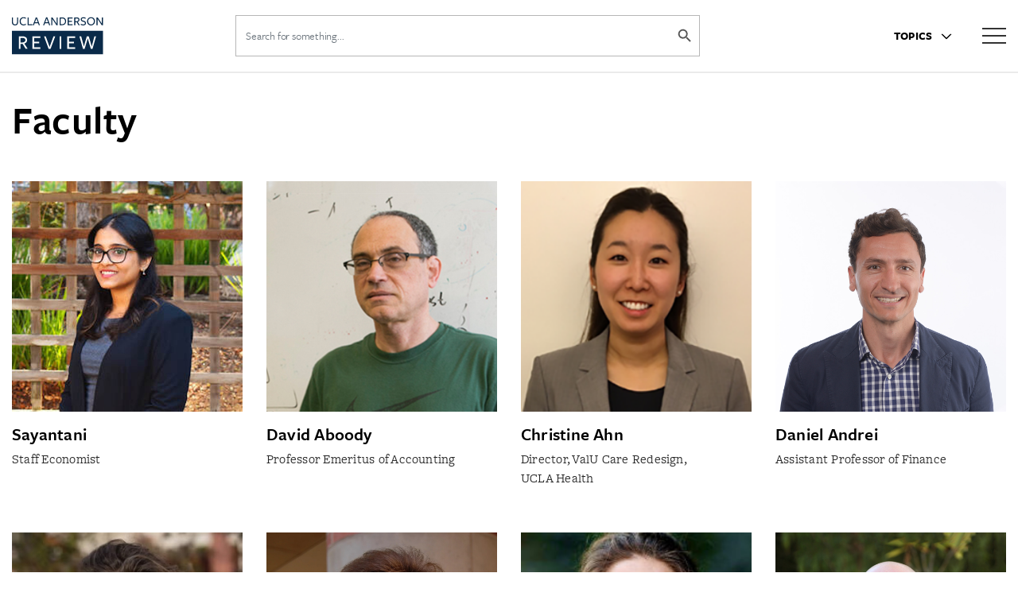

--- FILE ---
content_type: text/css
request_url: https://anderson-review.ucla.edu/wp-content/themes/UCLA-Anderson-Review-Theme-2020/style.css?ver=6.7.1
body_size: -155
content:
/*
 Theme Name:   UCLA Anderson Review Theme 2020
 Template:     twentytwenty

*/

/* Font Families ----------------------------- */

.entry-content p,
.entry-content ol,
.entry-content ul,
.entry-content dl,
.entry-content dt {
	font-family: freight-macro-pro, NonBreakingSpaceOverride, "Hoefler Text", Garamond, "Times New Roman", serif;
	letter-spacing: normal;
}

.widget_text p,
.widget_text ol,
.widget_text ul,
.widget_text dl,
.widget_text dt,
.widget-content .rssSummary {
	font-family: freight-macro-pro, NonBreakingSpaceOverride, "Hoefler Text", Garamond, "Times New Roman", serif;
	letter-spacing: normal;
}


--- FILE ---
content_type: image/svg+xml
request_url: https://anderson-review.ucla.edu/wp-content/themes/UCLA-Anderson-Review-Theme-2020/assets/images/missing-thumb.svg
body_size: -11
content:
<svg id="Layer_1" data-name="Layer 1" xmlns="http://www.w3.org/2000/svg" viewBox="0 0 1080 1080" role="img" aria-label="Place Holder Image for Faculty Bios">
    <title>Place Holder Image for Faculty Bios</title>
    <defs><style>.cls-1{fill:#f8f8f8;}.cls-2{fill:#313338;}</style></defs>
    <rect class="cls-1" width="1080" height="1080"/><path class="cls-2" d="M940.07,994.5a401.88,401.88,0,0,1-8.13,80.63c-.33,1.62-.67,3.25-1,4.87H149.09a401.46,401.46,0,0,1-9.16-85.5c0-221,179.12-400.07,400.07-400.07S940.07,773.54,940.07,994.5Z" transform="translate(0 0)"/>
    <circle class="cls-2" cx="540" cy="381.32" r="196.09"/>
</svg>